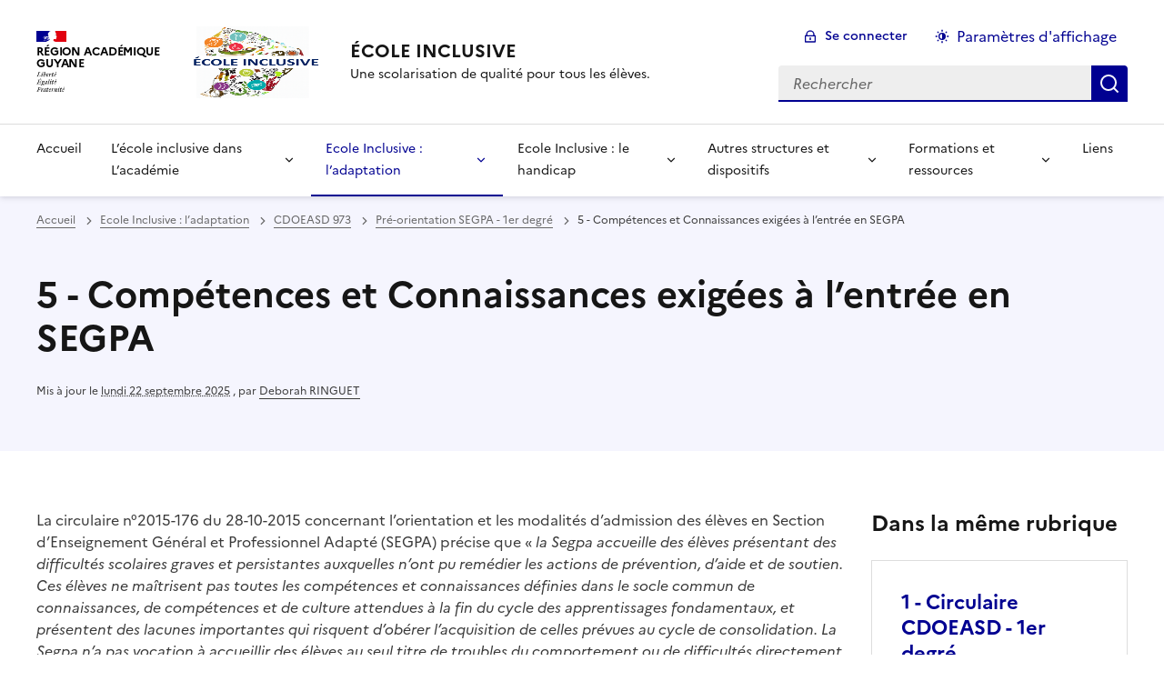

--- FILE ---
content_type: text/html; charset=utf-8
request_url: https://ash.eta.ac-guyane.fr/Competences-et-Connaissances-exigees-a-l-entree-en-SEGPA.html
body_size: 10630
content:
<!DOCTYPE html>
<html dir="ltr" lang="fr" class="ltr fr no-js" data-fr-scheme="system">
<head>
	<script type='text/javascript'>/*<![CDATA[*/(function(H){H.className=H.className.replace(/\bno-js\b/,'js')})(document.documentElement);/*]]>*/</script>
	<title>ÉCOLE INCLUSIVE  - Une scolarisation de qualité pour tous les élèves.</title>
	
	<meta http-equiv="Content-Type" content="text/html; charset=utf-8" />
<meta name="viewport" content="width=device-width, initial-scale=1" />


<link rel="alternate" type="application/rss+xml" title="Syndiquer tout le site" href="spip.php?page=backend" />


<link rel="stylesheet" href="squelettes-dist/css/spip.css?1764939192" type="text/css" />
<script>
var mediabox_settings={"auto_detect":true,"ns":"box","tt_img":true,"sel_g":"#documents_portfolio a[type='image\/jpeg'],#documents_portfolio a[type='image\/png'],#documents_portfolio a[type='image\/gif']","sel_c":".mediabox","str_ssStart":"Diaporama","str_ssStop":"Arr\u00eater","str_cur":"{current}\/{total}","str_prev":"Pr\u00e9c\u00e9dent","str_next":"Suivant","str_close":"Fermer","str_loading":"Chargement\u2026","str_petc":"Taper \u2019Echap\u2019 pour fermer","str_dialTitDef":"Boite de dialogue","str_dialTitMed":"Affichage d\u2019un media","splash_url":"","lity":{"skin":"none","maxWidth":"90%","maxHeight":"90%","minWidth":"400px","minHeight":"","slideshow_speed":"2500","opacite":"0.9","defaultCaptionState":"expanded"}};
</script>
<!-- insert_head_css --><link rel='stylesheet' type='text/css' media='all' href='plugins-dist/porte_plume/css/barre_outils.css?1764940472' />
<link rel='stylesheet' type='text/css' media='all' href='local/cache-css/cssdyn-css_barre_outils_icones_css-09add187.css?1740570564' />



<link rel="stylesheet" href="sites/ash.eta.ac-guyane.fr//plugins/squelette-spip-dsfr-main-1.11.0/v1.11.0/dsfr/dsfr.min.css?1720787982" type="text/css" />
<link rel="stylesheet" href="sites/ash.eta.ac-guyane.fr//plugins/squelette-spip-dsfr-main-1.11.0/v1.11.0/dsfr/utility/utility.main.css?1720787982" type="text/css" />
<link rel="stylesheet" href="sites/ash.eta.ac-guyane.fr//plugins/squelette-spip-dsfr-main-1.11.0/v1.11.0/dsfr/dsfr.spip.css?1764759448" type="text/css" />
<link rel="stylesheet" href="sites/ash.eta.ac-guyane.fr//plugins/squelette-spip-dsfr-main-1.11.0/v1.11.0/dsfr/perso.css?1725964108" type="text/css" />



<script src="prive/javascript/jquery.js?1764939440" type="text/javascript"></script>

<script src="prive/javascript/jquery.form.js?1764939440" type="text/javascript"></script>

<script src="prive/javascript/jquery.autosave.js?1764939440" type="text/javascript"></script>

<script src="prive/javascript/jquery.placeholder-label.js?1764939440" type="text/javascript"></script>

<script src="prive/javascript/ajaxCallback.js?1764939440" type="text/javascript"></script>

<script src="prive/javascript/js.cookie.js?1764939440" type="text/javascript"></script>
<!-- insert_head -->
<script src="plugins-dist/mediabox/lib/lity/lity.js?1764940470" type="text/javascript"></script>
<script src="plugins-dist/mediabox/lity/js/lity.mediabox.js?1764940470" type="text/javascript"></script>
<script src="plugins-dist/mediabox/javascript/spip.mediabox.js?1764940470" type="text/javascript"></script><script type='text/javascript' src='plugins-dist/porte_plume/javascript/jquery.markitup_pour_spip.js?1764940472'></script>
<script type='text/javascript' src='plugins-dist/porte_plume/javascript/jquery.previsu_spip.js?1764940472'></script>
<script type='text/javascript' src='local/cache-js/jsdyn-javascript_porte_plume_start_js-7f8f8f0c.js?1740570564'></script>
<script type='text/javascript' src='local/cache-js/jsdyn-jquery_cookiebar_js-0e79e195.js?1740570564'></script>
<script type='text/javascript' src='sites/ash.eta.ac-guyane.fr//plugins/squelette-spip-dsfr-main-1.11.0/v1.11.0/js/jquery.cookiebar.call.js'></script>






<meta name="generator" content="SPIP 4.4.7" />





<meta name="theme-color" content="#000091"><!-- Défini la couleur de thème du navigateur (Safari/Android) -->
<link rel="apple-touch-icon" href="sites/ash.eta.ac-guyane.fr//plugins/squelette-spip-dsfr-main-1.11.0/v1.11.0/favicon/apple-touch-icon.png"><!-- 180×180 -->
<link rel="icon" href="sites/ash.eta.ac-guyane.fr//plugins/squelette-spip-dsfr-main-1.11.0/v1.11.0/favicon/favicon.svg" type="image/svg+xml">
<link rel="shortcut icon" href="sites/ash.eta.ac-guyane.fr//plugins/squelette-spip-dsfr-main-1.11.0/v1.11.0/favicon/favicon.ico" type="image/x-icon"><!-- 32×32 -->
<link rel="manifest" href="sites/ash.eta.ac-guyane.fr//plugins/squelette-spip-dsfr-main-1.11.0/v1.11.0/favicon/manifest.webmanifest" crossorigin="use-credentials"></head>

<body id="top"  class="pas_surlignable page_article ">
<header role="banner" class="fr-header">
    <div class="fr-header__body">
        <div class="fr-container">
            <div class="fr-header__body-row">
                <div class="fr-header__brand fr-enlarge-link">
                    <div class="fr-header__brand-top">
                        <div class="fr-header__logo">
                            <p class="fr-logo">
                                Région Académique<br>Guyane
								
                            </p>
                        </div>
                         
                            <div class="fr-header__operator">
                                <img
	src="IMG/logo/logo_saei_ok.png?1760101314" class='fr-responsive-img'
	width="1076"
	height="1125" alt='Logo du site &#201;COLE INCLUSIVE '/>
                                <!-- L’alternative de l’image (attribut alt) doit impérativement être renseignée et reprendre le texte visible dans l’image -->
                            </div>
                        
                        <div class="fr-header__navbar">
                            <button class="fr-btn--search fr-btn" data-fr-opened="false" aria-controls="modal-recherche" title="Rechercher">
                                Rechercher
                            </button>
                            <button class="fr-btn--menu fr-btn" data-fr-opened="false" aria-controls="modal-menu" aria-haspopup="menu" title="Menu" id="fr-btn-menu-mobile-3">
                                Menu
                            </button>
                        </div>
                    </div>
                    <div class="fr-header__service">
                        <a href="https://ash.eta.ac-guyane.fr" title="Accueil - ÉCOLE INCLUSIVE "   aria-label="revenir à l'accueil du site">
                            <p class="fr-header__service-title">ÉCOLE INCLUSIVE </p>
                        </a>
                        <p class="fr-header__service-tagline">Une scolarisation de qualité pour tous les élèves.</p>
                    </div>
                </div>
                <div class="fr-header__tools">
                    <div class="fr-header__tools-links">
                        <ul class="fr-btns-group">
                             
                             <li>
                            <a class="fr-btn fr-fi-lock-line" href="spip.php?page=connexion&amp;url=Competences-et-Connaissances-exigees-a-l-entree-en-SEGPA.html" aria-label="ouvrir le formulaire de connexion" title="connexion" rel="nofollow">Se connecter</a>
                            </li>
                            
                            
                            
							<li>
								<button class="fr-link fr-fi-theme-fill fr-link--icon-left fr-pt-0" aria-controls="fr-theme-modal" data-fr-opened="false" aria-label="Changer les paramêtres d'affichage" title="Paramètres d'affichage">Paramètres d'affichage</button>
							</li>
                        </ul>
                    </div>
					<!-- PERSONNALISATION GUYANE - Affichage du nom de l'utilisateur connecté -->
                    
                    <div class="fr-header__search fr-modal" id="modal-recherche">
                        <div class="fr-container fr-container-lg--fluid">
                            <button class="fr-btn--close fr-btn" aria-controls="modal-recherche">Fermer</button>
                                <form action="spip.php?page=recherche" method="get">
	<div class="fr-search-bar" id="formulaire_recherche" role="search">
		<input name="page" value="recherche" type="hidden"
>

		
		<label for="recherche" class="fr-label">Rechercher :</label>
		<input type="search" class="fr-input" size="10" placeholder="Rechercher" name="recherche" id="recherche" accesskey="4" autocapitalize="off" autocorrect="off"
		/><button type="submit" class="fr-btn" value="Rechercher" title="Rechercher" />


</div>
</form>

                        </div>
                    </div>
                </div>
            </div>
        </div>
    </div>
    <div class="fr-header__menu fr-modal" id="modal-menu" aria-labelledby="fr-btn-menu-mobile-1">
        <div class="fr-container">
            <button class="fr-btn--close fr-btn" aria-controls="modal-menu">Fermer</button>
            <div class="fr-header__menu-links"></div>
			   <nav class="fr-nav" id="header-navigation" role="navigation" aria-label="Menu principal">
    <ul class="fr-nav__list">
		<li class="fr-nav__item active">
			<a class="fr-nav__link active" href="https://ash.eta.ac-guyane.fr" target="_self"   aria-label="revenir à l'accueil du site" title="Accueil">Accueil</a>
		</li>
        
        <li class="fr-nav__item">
            
                <button class="fr-nav__btn" aria-expanded="false" aria-controls="mega-menu-8"  aria-label="Déplier la rubrique L&#8217;école inclusive dans L&#8217;académie">L&#8217;école inclusive dans L&#8217;académie</button>
                <div class="fr-collapse fr-mega-menu" id="mega-menu-8" tabindex="-1">
                    <div class="fr-container fr-container--fluid fr-container-lg">
                        <button class="fr-btn--close fr-btn" aria-controls="mega-menu-8">Fermer</button>
                        <div class="fr-grid-row fr-grid-row-lg--gutters">
                            <div class="fr-col-12 fr-col-lg-8 fr-col-offset-lg-4--right fr-mb-4v">
                                <div class="fr-mega-menu__leader">
                                    <h4 class="fr-h4 fr-mb-2v">L&#8217;école inclusive dans L&#8217;académie</h4>
                                    <p class="fr-hidden fr-unhidden-lg"></p>
                                    <a class="fr-link fr-fi-arrow-right-line fr-link--icon-right fr-link--align-on-content" href="-Ecole-inclusive-Pole-Adaptation-Scolaire-.html" aria-label="Ouvrir la rubrique L&#8217;école inclusive dans L&#8217;académie" title="Voir tout">Voir toute la rubrique</a>
                                </div>
                            </div>
                        
                        <div class="fr-col-12 fr-col-lg-3">
                            <h5 class="fr-mega-menu__category">
                                <a class="fr-nav__link" href="-L-equipe-de-circonscription-.html" target="_self"  aria-label="Ouvrir la rubrique L&#8217;équipe de circonscription " title="L&#8217;équipe de circonscription ">L&#8217;équipe de circonscription </a>
                            </h5>
                            
                        </div>
                        
                        <div class="fr-col-12 fr-col-lg-3">
                            <h5 class="fr-mega-menu__category">
                                <a class="fr-nav__link" href="-2-Les-mots-de-Madame-l-IEN-.html" target="_self"  aria-label="Ouvrir la rubrique Les mots de l&#8217;Inspectrice de l&#8217;Éducation Nationale" title="Les mots de l&#8217;Inspectrice de l&#8217;Éducation Nationale">Les mots de l&#8217;Inspectrice de l&#8217;Éducation Nationale</a>
                            </h5>
                            
                        </div>
                        
                        <div class="fr-col-12 fr-col-lg-3">
                            <h5 class="fr-mega-menu__category">
                                <a class="fr-nav__link" href="-Notes-de-l-IEN-.html" target="_self"  aria-label="Ouvrir la rubrique Les notes de service" title="Les notes de service">Les notes de service</a>
                            </h5>
                            
                        </div>
                        
                        </div>
                    </div>
                </div>
            
        </li>
        
        <li class="fr-nav__item">
            
                <button class="fr-nav__btn" aria-expanded="false" aria-controls="mega-menu-351" on aria-current="true" aria-label="Déplier la rubrique Ecole Inclusive&nbsp;: l&#8217;adaptation">Ecole Inclusive&nbsp;: l&#8217;adaptation</button>
                <div class="fr-collapse fr-mega-menu" id="mega-menu-351" tabindex="-1">
                    <div class="fr-container fr-container--fluid fr-container-lg">
                        <button class="fr-btn--close fr-btn" aria-controls="mega-menu-351">Fermer</button>
                        <div class="fr-grid-row fr-grid-row-lg--gutters">
                            <div class="fr-col-12 fr-col-lg-8 fr-col-offset-lg-4--right fr-mb-4v">
                                <div class="fr-mega-menu__leader">
                                    <h4 class="fr-h4 fr-mb-2v">Ecole Inclusive&nbsp;: l&#8217;adaptation</h4>
                                    <p class="fr-hidden fr-unhidden-lg"></p>
                                    <a class="fr-link fr-fi-arrow-right-line fr-link--icon-right fr-link--align-on-content" href="-Ecole-Inclusive-l-adaptation-.html" aria-label="Ouvrir la rubrique Ecole Inclusive&nbsp;: l&#8217;adaptation" title="Voir tout">Voir toute la rubrique</a>
                                </div>
                            </div>
                        
                        <div class="fr-col-12 fr-col-lg-3">
                            <h5 class="fr-mega-menu__category">
                                <a class="fr-nav__link" href="-C-D-O-E-A-S-D-.html" target="_self" on aria-current="page" aria-label="Ouvrir la rubrique CDOEASD 973" title="CDOEASD 973">CDOEASD 973</a>
                            </h5>
                            
                            <ul class="fr-mega-menu__list">
                                
                                <li>
                                    <a class="fr-nav__link" href="-1-Pre-orientation-SEGPA-1er-degre-.html" target="_self" on aria-current="page" aria-label="Ouvrir la rubrique Pré-orientation SEGPA - 1er degré " title="Pré-orientation SEGPA - 1er degré ">Pré-orientation SEGPA - 1er degré </a>
                                </li>
                                
                                <li>
                                    <a class="fr-nav__link" href="-orientation-2nd-degre-.html" target="_self"  aria-label="Ouvrir la rubrique Orientation 2nd degré " title="Orientation 2nd degré ">Orientation 2nd degré </a>
                                </li>
                                
                                <li>
                                    <a class="fr-nav__link" href="-textes-officiels-.html" target="_self"  aria-label="Ouvrir la rubrique Textes officiels" title="Textes officiels">Textes officiels</a>
                                </li>
                                
                                <li>
                                    <a class="fr-nav__link" href="-S-informer-.html" target="_self"  aria-label="Ouvrir la rubrique S&#8217;informer" title="S&#8217;informer">S&#8217;informer</a>
                                </li>
                                

                            </ul>
                            
                        </div>
                        
                        <div class="fr-col-12 fr-col-lg-3">
                            <h5 class="fr-mega-menu__category">
                                <a class="fr-nav__link" href="-S-E-G-P-A-.html" target="_self"  aria-label="Ouvrir la rubrique S.E.G.P.A." title="S.E.G.P.A.">S.E.G.P.A.</a>
                            </h5>
                            
                            <ul class="fr-mega-menu__list">
                                
                                <li>
                                    <a class="fr-nav__link" href="-Circulaires-SEGPA-.html" target="_self"  aria-label="Ouvrir la rubrique Circulaire SEGPA" title="Circulaire SEGPA">Circulaire SEGPA</a>
                                </li>
                                
                                <li>
                                    <a class="fr-nav__link" href="-2-Programmes-et-horaires-.html" target="_self"  aria-label="Ouvrir la rubrique Programmes et horaires" title="Programmes et horaires">Programmes et horaires</a>
                                </li>
                                
                                <li>
                                    <a class="fr-nav__link" href="-Le-socle-commun-de-connaissances-de-competences-et-de-culture-324-.html" target="_self"  aria-label="Ouvrir la rubrique Le socle commun de connaissances, de compétences et de culture" title="Le socle commun de connaissances, de compétences et de culture">Le socle commun de connaissances, de compétences et de culture</a>
                                </li>
                                
                                <li>
                                    <a class="fr-nav__link" href="-Le-Livret-Scolaire-Unique-numerique-LSUn-.html" target="_self"  aria-label="Ouvrir la rubrique Le Livret Scolaire Unique numérique (LSUn)" title="Le Livret Scolaire Unique numérique (LSUn)">Le Livret Scolaire Unique numérique (LSUn)</a>
                                </li>
                                
                                <li>
                                    <a class="fr-nav__link" href="-Formations-et-diplomes-.html" target="_self"  aria-label="Ouvrir la rubrique Formations et diplômes" title="Formations et diplômes">Formations et diplômes</a>
                                </li>
                                
                                <li>
                                    <a class="fr-nav__link" href="-6-Pedagogie-.html" target="_self"  aria-label="Ouvrir la rubrique Pédagogie" title="Pédagogie">Pédagogie</a>
                                </li>
                                
                                <li>
                                    <a class="fr-nav__link" href="-Autres-ressources-.html" target="_self"  aria-label="Ouvrir la rubrique Ressources" title="Ressources">Ressources</a>
                                </li>
                                
                                <li>
                                    <a class="fr-nav__link" href="-8-SEGPA-de-Guyane-.html" target="_self"  aria-label="Ouvrir la rubrique Les SEGPA de Guyane" title="Les SEGPA de Guyane">Les SEGPA de Guyane</a>
                                </li>
                                
                                <li>
                                    <a class="fr-nav__link" href="-13eme-semaine-des-mathematiques-du-13-au-20-mars-.html" target="_self"  aria-label="Ouvrir la rubrique 13ème semaine  des mathématiques du 13 au 20 mars" title="13ème semaine  des mathématiques du 13 au 20 mars">13ème semaine  des mathématiques du 13 au 20 mars</a>
                                </li>
                                

                            </ul>
                            
                        </div>
                        
                        <div class="fr-col-12 fr-col-lg-3">
                            <h5 class="fr-mega-menu__category">
                                <a class="fr-nav__link" href="-Administration-.html" target="_self"  aria-label="Ouvrir la rubrique R.A.S.E.D." title="R.A.S.E.D.">R.A.S.E.D.</a>
                            </h5>
                            
                            <ul class="fr-mega-menu__list">
                                
                                <li>
                                    <a class="fr-nav__link" href="-Fonctionnement-des-RASED-.html" target="_self"  aria-label="Ouvrir la rubrique Fonctionnement des RASED" title="Fonctionnement des RASED">Fonctionnement des RASED</a>
                                </li>
                                

                            </ul>
                            
                        </div>
                        
                        </div>
                    </div>
                </div>
            
        </li>
        
        <li class="fr-nav__item">
            
                <button class="fr-nav__btn" aria-expanded="false" aria-controls="mega-menu-362"  aria-label="Déplier la rubrique Ecole Inclusive&nbsp;: le handicap">Ecole Inclusive&nbsp;: le handicap</button>
                <div class="fr-collapse fr-mega-menu" id="mega-menu-362" tabindex="-1">
                    <div class="fr-container fr-container--fluid fr-container-lg">
                        <button class="fr-btn--close fr-btn" aria-controls="mega-menu-362">Fermer</button>
                        <div class="fr-grid-row fr-grid-row-lg--gutters">
                            <div class="fr-col-12 fr-col-lg-8 fr-col-offset-lg-4--right fr-mb-4v">
                                <div class="fr-mega-menu__leader">
                                    <h4 class="fr-h4 fr-mb-2v">Ecole Inclusive&nbsp;: le handicap</h4>
                                    <p class="fr-hidden fr-unhidden-lg"></p>
                                    <a class="fr-link fr-fi-arrow-right-line fr-link--icon-right fr-link--align-on-content" href="-Ecole-Inclusive-le-handicap-.html" aria-label="Ouvrir la rubrique Ecole Inclusive&nbsp;: le handicap" title="Voir tout">Voir toute la rubrique</a>
                                </div>
                            </div>
                        
                        <div class="fr-col-12 fr-col-lg-3">
                            <h5 class="fr-mega-menu__category">
                                <a class="fr-nav__link" href="-La-MDPH-.html" target="_self"  aria-label="Ouvrir la rubrique La MDPH" title="La MDPH">La MDPH</a>
                            </h5>
                            
                        </div>
                        
                        <div class="fr-col-12 fr-col-lg-3">
                            <h5 class="fr-mega-menu__category">
                                <a class="fr-nav__link" href="-Les-etablissements-medico-sociaux-.html" target="_self"  aria-label="Ouvrir la rubrique Les établissements médico-sociaux" title="Les établissements médico-sociaux">Les établissements médico-sociaux</a>
                            </h5>
                            
                            <ul class="fr-mega-menu__list">
                                
                                <li>
                                    <a class="fr-nav__link" href="-PCPE-Pole-de-Competences-et-de-Prestations-Externalisees-.html" target="_self"  aria-label="Ouvrir la rubrique  PCPE (Pôle de Compétences et de Prestations Externalisées)" title=" PCPE (Pôle de Compétences et de Prestations Externalisées)"> PCPE (Pôle de Compétences et de Prestations Externalisées)</a>
                                </li>
                                
                                <li>
                                    <a class="fr-nav__link" href="-APADAG-Association-des-Parents-et-Amis-des-Deficients-Auditifs-de-Guyane-.html" target="_self"  aria-label="Ouvrir la rubrique APADAG (Association des Parents et Amis des Déficients Auditifs de Guyane)" title="APADAG (Association des Parents et Amis des Déficients Auditifs de Guyane)">APADAG (Association des Parents et Amis des Déficients Auditifs de Guyane)</a>
                                </li>
                                
                                <li>
                                    <a class="fr-nav__link" href="-APAJH-Association-Pour-Adultes-et-Jeunes-Handicapes-.html" target="_self"  aria-label="Ouvrir la rubrique APAJH - Association Pour Adultes et Jeunes Handicapés " title="APAJH - Association Pour Adultes et Jeunes Handicapés ">APAJH - Association Pour Adultes et Jeunes Handicapés </a>
                                </li>
                                
                                <li>
                                    <a class="fr-nav__link" href="-Association-l-Ebene-370-.html" target="_self"  aria-label="Ouvrir la rubrique Association l’Ebène" title="Association l’Ebène">Association l’Ebène</a>
                                </li>
                                
                                <li>
                                    <a class="fr-nav__link" href="-ITEP-Felix-EBOUE-Groupe-S-O-S-.html" target="_self"  aria-label="Ouvrir la rubrique ITEP Félix EBOUE- Groupe S O S" title="ITEP Félix EBOUE- Groupe S O S">ITEP Félix EBOUE- Groupe S O S</a>
                                </li>
                                
                                <li>
                                    <a class="fr-nav__link" href="-L-EMAS-.html" target="_self"  aria-label="Ouvrir la rubrique L&#8217;EMAS " title="L&#8217;EMAS ">L&#8217;EMAS </a>
                                </li>
                                

                            </ul>
                            
                        </div>
                        
                        </div>
                    </div>
                </div>
            
        </li>
        
        <li class="fr-nav__item">
            
                <button class="fr-nav__btn" aria-expanded="false" aria-controls="mega-menu-79"  aria-label="Déplier la rubrique Autres structures et dispositifs">Autres structures et dispositifs</button>
                <div class="fr-collapse fr-mega-menu" id="mega-menu-79" tabindex="-1">
                    <div class="fr-container fr-container--fluid fr-container-lg">
                        <button class="fr-btn--close fr-btn" aria-controls="mega-menu-79">Fermer</button>
                        <div class="fr-grid-row fr-grid-row-lg--gutters">
                            <div class="fr-col-12 fr-col-lg-8 fr-col-offset-lg-4--right fr-mb-4v">
                                <div class="fr-mega-menu__leader">
                                    <h4 class="fr-h4 fr-mb-2v">Autres structures et dispositifs</h4>
                                    <p class="fr-hidden fr-unhidden-lg"></p>
                                    <a class="fr-link fr-fi-arrow-right-line fr-link--icon-right fr-link--align-on-content" href="-Autres-structures-.html" aria-label="Ouvrir la rubrique Autres structures et dispositifs" title="Voir tout">Voir toute la rubrique</a>
                                </div>
                            </div>
                        
                        <div class="fr-col-12 fr-col-lg-3">
                            <h5 class="fr-mega-menu__category">
                                <a class="fr-nav__link" href="-SAMES-Service-d-Accompagnement-des-Mineures-Enceintes-Scolarisees-.html" target="_self"  aria-label="Ouvrir la rubrique  Service d&#8217;Accompagnement des Mineures Enceintes Scolarisées (SAMES) " title=" Service d&#8217;Accompagnement des Mineures Enceintes Scolarisées (SAMES) "> Service d&#8217;Accompagnement des Mineures Enceintes Scolarisées (SAMES) </a>
                            </h5>
                            
                        </div>
                        
                        <div class="fr-col-12 fr-col-lg-3">
                            <h5 class="fr-mega-menu__category">
                                <a class="fr-nav__link" href="-CER-Centre-Educatif-Renforce-.html" target="_self"  aria-label="Ouvrir la rubrique Centre Educatif Renforcé (CER) " title="Centre Educatif Renforcé (CER) ">Centre Educatif Renforcé (CER) </a>
                            </h5>
                            
                        </div>
                        
                        <div class="fr-col-12 fr-col-lg-3">
                            <h5 class="fr-mega-menu__category">
                                <a class="fr-nav__link" href="-Centre-Penitenciaire-.html" target="_self"  aria-label="Ouvrir la rubrique Centre Pénitentiaire" title="Centre Pénitentiaire">Centre Pénitentiaire</a>
                            </h5>
                            
                        </div>
                        
                        <div class="fr-col-12 fr-col-lg-3">
                            <h5 class="fr-mega-menu__category">
                                <a class="fr-nav__link" href="-Dispositifs-Relais-.html" target="_self"  aria-label="Ouvrir la rubrique Dispositifs Relais" title="Dispositifs Relais">Dispositifs Relais</a>
                            </h5>
                            
                            <ul class="fr-mega-menu__list">
                                
                                <li>
                                    <a class="fr-nav__link" href="-Les-dispositifs-relais-en-Guyane-342-.html" target="_self"  aria-label="Ouvrir la rubrique Les dispositifs relais en Guyane" title="Les dispositifs relais en Guyane">Les dispositifs relais en Guyane</a>
                                </li>
                                
                                <li>
                                    <a class="fr-nav__link" href="-Textes-officiels-341-.html" target="_self"  aria-label="Ouvrir la rubrique Textes officiels" title="Textes officiels">Textes officiels</a>
                                </li>
                                

                            </ul>
                            
                        </div>
                        
                        <div class="fr-col-12 fr-col-lg-3">
                            <h5 class="fr-mega-menu__category">
                                <a class="fr-nav__link" href="-Ecole-du-Centre-Hospitalier-.html" target="_self"  aria-label="Ouvrir la rubrique L&#8217;École du Centre Hospitalier Andrée-Rosemon de Cayenne (CHAR)" title="L&#8217;École du Centre Hospitalier Andrée-Rosemon de Cayenne (CHAR)">L&#8217;École du Centre Hospitalier Andrée-Rosemon de Cayenne (CHAR)</a>
                            </h5>
                            
                            <ul class="fr-mega-menu__list">
                                
                                <li>
                                    <a class="fr-nav__link" href="-Tcho-louvri-le-journal-de-l-ecole-de-pediatrie-.html" target="_self"  aria-label="Ouvrir la rubrique "Tchò louvri"&nbsp;:  le journal de l&#8217;école de pédiatrie " title=""Tchò louvri"&nbsp;:  le journal de l&#8217;école de pédiatrie ">"Tchò louvri"&nbsp;:  le journal de l&#8217;école de pédiatrie </a>
                                </li>
                                

                            </ul>
                            
                        </div>
                        
                        <div class="fr-col-12 fr-col-lg-3">
                            <h5 class="fr-mega-menu__category">
                                <a class="fr-nav__link" href="-RSMA-Regiment-Service-Militaire-Adapte-.html" target="_self"  aria-label="Ouvrir la rubrique Régiment Service Militaire Adapté (RSMA) " title="Régiment Service Militaire Adapté (RSMA) ">Régiment Service Militaire Adapté (RSMA) </a>
                            </h5>
                            
                        </div>
                        
                        <div class="fr-col-12 fr-col-lg-3">
                            <h5 class="fr-mega-menu__category">
                                <a class="fr-nav__link" href="-SAPAD-Service-d-Assistance-Pedagogique-A-Domicile-.html" target="_self"  aria-label="Ouvrir la rubrique Service d&#8217;Assistance Pédagogique À Domicile (SAPAD)" title="Service d&#8217;Assistance Pédagogique À Domicile (SAPAD)">Service d&#8217;Assistance Pédagogique À Domicile (SAPAD)</a>
                            </h5>
                            
                        </div>
                        
                        </div>
                    </div>
                </div>
            
        </li>
        
        <li class="fr-nav__item">
            
                <button class="fr-nav__btn" aria-expanded="false" aria-controls="mega-menu-80"  aria-label="Déplier la rubrique Formations et ressources">Formations et ressources</button>
                <div class="fr-collapse fr-mega-menu" id="mega-menu-80" tabindex="-1">
                    <div class="fr-container fr-container--fluid fr-container-lg">
                        <button class="fr-btn--close fr-btn" aria-controls="mega-menu-80">Fermer</button>
                        <div class="fr-grid-row fr-grid-row-lg--gutters">
                            <div class="fr-col-12 fr-col-lg-8 fr-col-offset-lg-4--right fr-mb-4v">
                                <div class="fr-mega-menu__leader">
                                    <h4 class="fr-h4 fr-mb-2v">Formations et ressources</h4>
                                    <p class="fr-hidden fr-unhidden-lg"></p>
                                    <a class="fr-link fr-fi-arrow-right-line fr-link--icon-right fr-link--align-on-content" href="-Formations-.html" aria-label="Ouvrir la rubrique Formations et ressources" title="Voir tout">Voir toute la rubrique</a>
                                </div>
                            </div>
                        
                        <div class="fr-col-12 fr-col-lg-3">
                            <h5 class="fr-mega-menu__category">
                                <a class="fr-nav__link" href="-CAPPEI-.html" target="_self"  aria-label="Ouvrir la rubrique CAPPEI" title="CAPPEI">CAPPEI</a>
                            </h5>
                            
                            <ul class="fr-mega-menu__list">
                                
                                <li>
                                    <a class="fr-nav__link" href="-1-Session-2023-.html" target="_self"  aria-label="Ouvrir la rubrique 1 - Session 2023" title="1 - Session 2023">1 - Session 2023</a>
                                </li>
                                
                                <li>
                                    <a class="fr-nav__link" href="-2-Session-2024-.html" target="_self"  aria-label="Ouvrir la rubrique 2 - Session 2024" title="2 - Session 2024">2 - Session 2024</a>
                                </li>
                                
                                <li>
                                    <a class="fr-nav__link" href="-3-Session-2025-.html" target="_self"  aria-label="Ouvrir la rubrique 3 - Session 2025" title="3 - Session 2025">3 - Session 2025</a>
                                </li>
                                
                                <li>
                                    <a class="fr-nav__link" href="-4-Autres-ressources-.html" target="_self"  aria-label="Ouvrir la rubrique 4 - Ressources" title="4 - Ressources">4 - Ressources</a>
                                </li>
                                
                                <li>
                                    <a class="fr-nav__link" href="-3-Textes-relatif-au-CAPPEI-.html" target="_self"  aria-label="Ouvrir la rubrique  5 - Textes officiels" title=" 5 - Textes officiels"> 5 - Textes officiels</a>
                                </li>
                                

                            </ul>
                            
                        </div>
                        
                        <div class="fr-col-12 fr-col-lg-3">
                            <h5 class="fr-mega-menu__category">
                                <a class="fr-nav__link" href="-Ressources-348-.html" target="_self"  aria-label="Ouvrir la rubrique Ressources" title="Ressources">Ressources</a>
                            </h5>
                            
                        </div>
                        
                        </div>
                    </div>
                </div>
            
        </li>
        
        <li class="fr-nav__item">
            
            <a class="fr-nav__link " href="-Design-DSFR-.html" target="_self"   aria-label="Ouvrir la rubrique Liens" title="Liens">Liens</a>
        
        </li>
        
    </ul>
</nav> 
			
        </div>
    </div>
</header>
<main id="main" role="main" class="fr-pb-6w">

	<section class="fr-acticle-header fr-background-alt--blue-france">
		<div class="fr-container ">

			<nav role="navigation" class="fr-breadcrumb" aria-label="vous êtes ici :">
				<button class="fr-breadcrumb__button" aria-expanded="false" aria-controls="breadcrumb-1">Voir le fil d’Ariane</button>
				<div class="fr-collapse" id="breadcrumb-1">
					<ol class="fr-breadcrumb__list">
						<li><a class="fr-breadcrumb__link" title="Accueil du site" aria-label="revenir à l'accueil du site"  href="https://ash.eta.ac-guyane.fr/">Accueil</a></li>
						
						<li><a class="fr-breadcrumb__link" title="Ecole Inclusive&nbsp;: l&#8217;adaptation" href="-Ecole-Inclusive-l-adaptation-.html" aria-label="ouvrir la rubrique Ecole Inclusive&nbsp;: l&#8217;adaptation" >Ecole Inclusive : l’adaptation</a>
						</li>
						
						<li><a class="fr-breadcrumb__link" title="CDOEASD 973" href="-C-D-O-E-A-S-D-.html" aria-label="ouvrir la rubrique CDOEASD 973" >CDOEASD 973</a>
						</li>
						
						<li><a class="fr-breadcrumb__link" title="Pré-orientation SEGPA - 1er degré " href="-1-Pre-orientation-SEGPA-1er-degre-.html" aria-label="ouvrir la rubrique Pré-orientation SEGPA - 1er degré " >Pré-orientation SEGPA - 1er degré</a>
						</li>
						
						<li><a class="fr-breadcrumb__link" aria-current="page">5 - Compétences et Connaissances exigées à l’entrée en SEGPA</a></li>
					</ol>
				</div>
			</nav>
			
			<h1 class="fr-h1 ">5 - Compétences et Connaissances exigées à l&#8217;entrée en SEGPA</h1>
			

			
			
			<p class="fr-text--xs">Mis à jour le <abbr class="published" title="2024-09-08T11:00:00Z">lundi 22 septembre 2025</abbr>  <span class="sep">, </span><span class="auteurs">par  <span class="vcard author"><a class="url fn spip_in" href="_Deborah-RINGUET_.html">Deborah RINGUET</a></span></span></p>
			
			</div>

	</section>
	<div class="fr-container fr-mt-8w">
		<div class="fr-grid-row fr-grid-row--gutters">


			<!-- Colonne affichage principal -->
			<div class="fr-col-12 fr-col-md-8 fr-col-lg-9">
				<div class=""><p>La circulaire n&#176;2015-176 du 28-10-2015 concernant l’orientation et les modalités d’admission des élèves en Section d’Enseignement Général et Professionnel Adapté (SEGPA) précise que &#171;&nbsp;<i>la Segpa accueille des élèves présentant des difficultés scolaires graves et persistantes auxquelles n&#8217;ont pu remédier les actions de prévention, d&#8217;aide et de soutien. Ces élèves ne maîtrisent pas toutes les compétences et connaissances définies dans le socle commun de connaissances, de compétences et de culture attendues à la fin du cycle des apprentissages fondamentaux, et présentent des lacunes importantes qui risquent d&#8217;obérer l&#8217;acquisition de celles prévues au cycle de consolidation. La Segpa n&#8217;a pas vocation à accueillir des élèves au seul titre de troubles du comportement ou de difficultés directement liées à la compréhension de la langue française.</i>&nbsp;&#187;</p>
<p>Les attentes d’un enseignement adapté correspondent aux champs de compétences et connaissances  acquises à la fin du cycle des apprentissages fondamentaux (fin CE2).<br class='autobr' />
Les programmes de français, de mathématiques et d’enseignement moral et civique (en vigueur à compter de la rentrée scolaire 2018-2019) ont été clarifiés au regard de l’objectif de maîtrise des savoirs fondamentaux (lire, écrire, compter, respecter autrui) par tous les élèves. Ils fixent les attendus de fin de cycle et précisent les connaissances et les compétences travaillées.</p>
<p>Sur éduscol, des attendus de fin d’année fixent un horizon en termes de connaissances et de compétences. <br class='autobr' />
Les attendus de fin d’année, CE2 proposent  des exemples de réussite afin d’illustrer ce que doit savoir faire l’élève et peut constituer une aide à l’évaluation des élèves pour une pré-orientation SEGPA. <br class='autobr' />
* Attendus en <a href="https://cache.media.eduscol.education.fr/file/Attendus_et_reperes_C2-3-4/60/3/05-Francais-CE2-attendus-eduscol_1115603.pdf"target="_blank" rel="external">Francais</a><br class='autobr' />
* Attendus en <a href="https://cache.media.eduscol.education.fr/file/Attendus_et_reperes_C2-3-4/73/6/06-Maths-CE2-attendus-eduscol_1114736.pdf"target="_blank" rel="external">Mathématiques</a></p></div>

				
				

				
				

				

				
				<a href="#forum" name="forum" id="forum"></a>				


			</div><!-- Fin Colonne affichage principal -->




			<!-- Colonne affichage autres articles -->
			<div class="fr-col-12 fr-col-md-4 fr-col-lg-3">
				



				
				
					<h4>Dans la même rubrique</h4>
						<div class="fr-grid-row fr-grid-row--gutters">
							
								<div class="fr-col-12 fr-col-sm-6 fr-col-md-12">
									<div class="fr-card fr-enlarge-link transparent">
		<div class="fr-card__body">
			<div class="fr-card__content">
				<h3 class="fr-card__title">
					<a aria-describedby=" 

Les Sections d’Enseignement Général et Professionnel Adapté (SEGPA) accueillent les élèves (…) " aria-label="Ouvrir l'article 1 - Circulaire  CDOEASD - 1er degré" title="1 - Circulaire  CDOEASD - 1er degré" href="1-Circulaire-CDOEASD-1er-degre.html">1 - Circulaire  CDOEASD - 1er degré</a>
				</h3>
				<p class="fr-card__desc"> 

Les Sections d’Enseignement Général et Professionnel Adapté (SEGPA) accueillent les élèves (…) </p>
				
				<div class="fr-card__end">
					<p class="fr-card__detail">22 septembre 2025</p>
				</div>
			</div>
		</div>
		
	</div>								</div>
							
								<div class="fr-col-12 fr-col-sm-6 fr-col-md-12">
									<div class="fr-card fr-enlarge-link transparent">
		<div class="fr-card__body">
			<div class="fr-card__content">
				<h3 class="fr-card__title">
					<a aria-describedby=" 

Le 8 novembre 2024, retour du document &#171; Récapitulatif des dossiers de saisine CDOEASD en cours (…) " aria-label="Ouvrir l'article 2 - Récapitulatif des dossiers de saisine CDOEASD en cours de constitution - 1er degré" title="2 - Récapitulatif des dossiers de saisine CDOEASD en cours de constitution - 1er degré" href="2-Recapitulatif-des-dossiers-de-saisine-CDOEASD-en-cours-de-constitution-1er.html">2 - Récapitulatif des dossiers de saisine CDOEASD en cours de constitution - 1er degré</a>
				</h3>
				<p class="fr-card__desc"> 

Le 8 novembre 2024, retour du document &#171; Récapitulatif des dossiers de saisine CDOEASD en cours (…) </p>
				
				<div class="fr-card__end">
					<p class="fr-card__detail">22 septembre 2025</p>
				</div>
			</div>
		</div>
		
	</div>								</div>
							
								<div class="fr-col-12 fr-col-sm-6 fr-col-md-12">
									<div class="fr-card fr-enlarge-link transparent">
		<div class="fr-card__body">
			<div class="fr-card__content">
				<h3 class="fr-card__title">
					<a aria-describedby=" 

Les Sections d’Enseignement Général et Professionnel Adapté (SEGPA) accueillent les élèves (…) " aria-label="Ouvrir l'article 3 - Procédure de pré-orientation SEGPA" title="3 - Procédure de pré-orientation SEGPA" href="Documents-necessaires-a-la-pre-orientation-d-un-eleve.html">3 - Procédure de pré-orientation SEGPA</a>
				</h3>
				<p class="fr-card__desc"> 

Les Sections d’Enseignement Général et Professionnel Adapté (SEGPA) accueillent les élèves (…) </p>
				
				<div class="fr-card__end">
					<p class="fr-card__detail">22 septembre 2025</p>
				</div>
			</div>
		</div>
		
	</div>								</div>
							
						</div>
				

			</div>

			
		</div>
	</div>


</main>

<!-- footer avec partenaires -->
  <div class="fr-share fr-mt-5w">
	<div class="fr-container">
	<p class="fr-share__title">Partager la page</p>
	<ul class="fr-share__group">
		<li>
			<a class="fr-share__link fr-share__link--facebook" title="Partager sur Facebook - nouvelle fenêtre" href="https://www.facebook.com/sharer.php?u=https://ash.eta.ac-guyane.fr/Competences-et-Connaissances-exigees-a-l-entree-en-SEGPA.html" target="_blank" rel="noopener" onclick="window.open(this.href,'Partager sur Facebook','toolbar=no,location=yes,status=no,menubar=no,scrollbars=yes,resizable=yes,width=600,height=450'); event.preventDefault();">Partager sur Facebook</a>
		</li>
		<li>
			<!-- Les paramètres de la reqûete doivent être URI-encodés (ex: encodeURIComponent() en js) -->
			<a class="fr-share__link fr-share__link--twitter" title="Partager sur Twitter - nouvelle fenêtre" href="https://twitter.com/intent/tweet?url=https://ash.eta.ac-guyane.fr/Competences-et-Connaissances-exigees-a-l-entree-en-SEGPA.html&text=5 - Compétences et Connaissances exigées à l&#8217;entrée en SEGPA&via=[À MODIFIER - via]&hashtags=[À MODIFIER - hashtags]" target="_blank" rel="noopener" onclick="window.open(this.href,'Partager sur Twitter','toolbar=no,location=yes,status=no,menubar=no,scrollbars=yes,resizable=yes,width=600,height=420'); event.preventDefault();">Partager sur Twitter</a>
		</li>
		<li>
			<a class="fr-share__link fr-share__link--linkedin" title="Partager sur LinkedIn - nouvelle fenêtre" href="https://www.linkedin.com/shareArticle?url=https://ash.eta.ac-guyane.fr/Competences-et-Connaissances-exigees-a-l-entree-en-SEGPA.html&title=5 - Compétences et Connaissances exigées à l&#8217;entrée en SEGPA" target="_blank" rel="noopener" onclick="window.open(this.href,'Partager sur LinkedIn','toolbar=no,location=yes,status=no,menubar=no,scrollbars=yes,resizable=yes,width=550,height=550'); event.preventDefault();">Partager sur LinkedIn</a>
		</li>
		<li>
			<a class="fr-share__link fr-share__link--mail" href="mailto:?subject=5 - Compétences et Connaissances exigées à l&#8217;entrée en SEGPA&body=Voir cette page du site ÉCOLE INCLUSIVE  : https://ash.eta.ac-guyane.fr/Competences-et-Connaissances-exigees-a-l-entree-en-SEGPA.html" title="Partager par email" target="_blank">Partager par email</a>
		</li>
		<li>
			<button class="fr-share__link fr-share__link--copy" title="Copier dans le presse-papier" onclick="navigator.clipboard.writeText(window.location);alert('Adresse copiée dans le presse papier.');">Copier dans le presse-papier</button>
		</li>
	</ul>
</div>
</div>


  <!-- reseaux sociaux -->

<div class="fr-follow fr-mt-3w fr-background-alt--blue-france">
    <div class="fr-container">
        <div class="fr-grid-row">
            <div class="fr-col-12">
                <div class="fr-follow__social">
                    <p class="fr-h5">Suivez-nous
                        <br> sur les réseaux sociaux
                    </p>
                    <ul class="fr-btns-group fr-btns-group--lg">
                        
						 <li><a class="fr-btn--facebook fr-btn" aria-label="ouvrir la page Facebook" href="https://www.facebook.com/acguyane" target="_blank" title="Page Facebook">Facebook</a></li>
						 <li><a class="fr-btn--twitter-x fr-btn" aria-label="ouvrir la page Twitter" href="https://twitter.com/acguyane" target="_blank" title="Page Twitter">Twitter</a></li>
						 <li><a class="fr-btn--instagram fr-btn" aria-label="ouvrir la page Instagram" href="https://www.instagram.com/acguyane/" target="_blank" title="Page Instagram">Instagram</a></li>
						 <li><a class="fr-btn--linkedin fr-btn" aria-label="ouvrir la page Linkedin" href="https://www.facebook.com/acguyane" target="_blank" title="Page Linkedin">Linkedin</a></li>
						
						
                        <li><a class="fr-icon-rss-fill fr-btn" aria-label="S'abonner au flux RSS" href="spip.php?page=backend" target="_blank" title="S'abonner au flux RSS">RSS</a>
                    </ul>
                </div>
            </div>
        </div>
    </div>
</div>
<footer class="fr-footer fr-pb-3w" role="contentinfo" id="footer-1060">
    <div class="fr-container">
        <div class="fr-footer__body">
            <div class="fr-footer__brand fr-enlarge-link">
                <a href="https://ash.eta.ac-guyane.fr" title="Retour à l’accueil"   aria-label="Revenir à l'accueil du site">
                    <p class="fr-logo">
                        Région Académique<br>Guyane
                    </p>
                </a>
            </div>
            <div class="fr-footer__content">
                <p class="fr-footer__content-desc"> 2015 - 2026 ÉCOLE INCLUSIVE </p>
                <ul class="fr-footer__content-list">
                    
                    <li class="fr-footer__content-item">
                        <a class="fr-footer__content-link" target="_blank" href="https://www.ac-guyane.fr/" title="Ouvrir le site académie"   aria-label="ouvrir le site académie">académie</a>
                    </li>
                    
                    <li class="fr-footer__content-item">
                        <a class="fr-footer__content-link" target="_blank" href="https://www.education.gouv.fr/" title="Ouvrir le site education.gouv"   aria-label="ouvrir le site education.gouv">education.gouv</a>
                    </li>
                    
                    <li class="fr-footer__content-item">
                        <a class="fr-footer__content-link" target="_blank" href="https://eduscol.education.fr/" title="Ouvrir le site eduscol"   aria-label="ouvrir le site eduscol">eduscol</a>
                    </li>
                    
                    <li class="fr-footer__content-item">
                        <a class="fr-footer__content-link" target="_blank" href="https://wilapa-guyane.com/" title="Ouvrir le site wilapa"   aria-label="ouvrir le site wilapa">wilapa</a>
                    </li>
                    
                </ul>
            </div>
        </div>
		
        <div class="fr-footer__bottom">
            <ul class="fr-footer__bottom-list">
                <li class="fr-footer__bottom-item">
                    <a class="fr-footer__bottom-link" href="spip.php?page=plan"  title="Plan du site" aria-label="ouvrir le plan du site">Plan du site</a>
                </li>
				 
				<li class="fr-footer__bottom-item">
					<a class="fr-footer__bottom-link" href="spip.php?page=contact"  title="Contact" aria-label="ouvrir le formulaire de contact">Nous contacter</a>
				</li>
				
                <li class="fr-footer__bottom-item">
                    <a class="fr-footer__bottom-link" href="#">Accessibilité : non conforme</a>
                </li>
                <li class="fr-footer__bottom-item">
                    <a class="fr-footer__bottom-link" href="spip.php?page=mentions"  title="Mentions" aria-label="voir les mentions légales">Mentions légales</a>
                </li>
                 <li class="fr-footer__bottom-item"><a class="fr-footer__bottom-link" href="spip.php?page=donnees"  title="Utilisation de mes données" aria-label="Voir l'utilisation des données personnelles">Données personnelles</a></li>
                  <li class="fr-footer__bottom-item"><button class="fr-footer__bottom-link" data-fr-opened="false" aria-controls="fr-consent-modal" title="Voir les information sur l'utilisation des cookies">Gestion des cookies</button></li>
				<li class="fr-footer__bottom-item">
					<button class="fr-footer__bottom-link fr-fi-theme-fill fr-link--icon-left" aria-controls="fr-theme-modal" data-fr-opened="false" title="Modifier les paramêtres d'affichage">Paramètres d'affichage</button>
				</li>
				<li class="fr-footer__bottom-item">
					<a class="fr-footer__bottom-link fr-fi-rss-line fr-link--icon-left" href="spip.php?page=backend" title="S'abonner au flux RSS">Flux RSS</a>
				</li>
            </ul>
			

        </div>
    </div>
</footer>
  <dialog id="fr-consent-modal" class="fr-modal" role="dialog" aria-labelledby="fr-consent-modal-title">
    <div class="fr-container fr-container--fluid fr-container-md">
        <div class="fr-grid-row fr-grid-row--center">
            <div class="fr-col-12 fr-col-md-10 fr-col-lg-8">
                <div class="fr-modal__body">
                    <div class="fr-modal__header">
                        <button class="fr-btn--close fr-btn" aria-controls="fr-consent-modal">Fermer</button>
                    </div>
                    <div class="fr-modal__content">
                        <h1 id="fr-consent-modal-title" class="fr-modal__title">
                            Détails sur la gestion des cookies
                        </h1>
                        <p>Ce site utilise des Cookies pour comptabiliser les visites. Cette mémorisation se fait de manière anonyme et locale.</p>
<p>En poursuivant la navigation, vous acceptez l’utilisation de ces cookies.</p></div>
                </div>
            </div>
        </div>
    </div>
</dialog>


<dialog id="fr-theme-modal" class="fr-modal" role="dialog" aria-labelledby="fr-theme-modal-title">
	<div class="fr-container fr-container--fluid fr-container-md">
		<div class="fr-grid-row fr-grid-row--center">
			<div class="fr-col-12 fr-col-md-8 ">
				<div class="fr-modal__body">
					<div class="fr-modal__header">
						<button class="fr-link--close fr-link" aria-controls="fr-theme-modal">Fermer</button>
					</div>
					<div class="fr-modal__content">
						<h1 id="fr-theme-modal-title" class="fr-modal__title">
							Paramètres d’affichage
						</h1>
						<p>Choisissez un thème pour personnaliser l’apparence du site.</p>
						<div class="fr-grid-row fr-grid-row--gutters">
							<div class="fr-col">
								<div id="fr-display" class="fr-form-group fr-display">
									<div class="fr-form-group">
										<fieldset class="fr-fieldset">
											<div class="fr-fieldset__content">
												<div class="fr-radio-group fr-radio-rich">
													<input value="light" type="radio" id="fr-radios-theme-light" name="fr-radios-theme">
													<label class="fr-label" for="fr-radios-theme-light">Thème clair
													</label>
													<div class="fr-radio-rich__img" data-fr-inject-svg>
														<img src="sites/ash.eta.ac-guyane.fr//plugins/squelette-spip-dsfr-main-1.11.0/v1.11.0/img/light.svg" alt="">
														<!-- L’alternative de l’image (attribut alt) doit rester vide car l’image est illustrative et ne doit pas être restituée aux technologies d’assistance -->
													</div>
												</div>
												<div class="fr-radio-group fr-radio-rich">
													<input value="dark" type="radio" id="fr-radios-theme-dark" name="fr-radios-theme">
													<label class="fr-label" for="fr-radios-theme-dark">Thème sombre
													</label>
													<div class="fr-radio-rich__img" data-fr-inject-svg>
														<img src="sites/ash.eta.ac-guyane.fr//plugins/squelette-spip-dsfr-main-1.11.0/v1.11.0/img/dark.svg" alt="">
														<!-- L’alternative de l’image (attribut alt) doit rester vide car l’image est illustrative et ne doit pas être restituée aux technologies d’assistance -->
													</div>
												</div>
												<div class="fr-radio-group fr-radio-rich">
													<input value="system" type="radio" id="fr-radios-theme-system" name="fr-radios-theme">
													<label class="fr-label" for="fr-radios-theme-system">Système
														<span class="fr-hint-text">Utilise les paramètres système.</span>
													</label>
													<div class="fr-radio-rich__img" data-fr-inject-svg>
														<img src="sites/ash.eta.ac-guyane.fr//plugins/squelette-spip-dsfr-main-1.11.0/v1.11.0/img/system.svg" alt="">
														<!-- L’alternative de l’image (attribut alt) doit rester vide car l’image est illustrative et ne doit pas être restituée aux technologies d’assistance -->
													</div>
												</div>
											</div>
										</fieldset>
									</div>
								</div>

							</div>
							<div class="fr-col">
								<div id="fr-display2" class="fr-form-group fr-display">
									<div class="fr-form-group">
										<fieldset class="fr-fieldset">
											<div class="fr-fieldset__content">
												<div class="fr-radio-group fr-radio-rich">
													<input value="light" type="radio" id="fr-radios-dyslexic-non" name="fr-radios-dyslexic"
																												checked
																											>
													<label class="fr-label marianne" for="fr-radios-dyslexic-non">Police Marianne
													</label>
													<div class="fr-radio-rich__img" data-fr-inject-svg>
														<h1 class="fr-text-center fr-width-100 fr-mt-2w marianne">AB</h1>
														<!-- L’alternative de l’image (attribut alt) doit rester vide car l’image est illustrative et ne doit pas être restituée aux technologies d’assistance -->
													</div>
												</div>
												<div class="fr-radio-group fr-radio-rich">
													<input value="dark" type="radio" id="fr-radios-dyslexic-oui" name="fr-radios-dyslexic"
																										>
													<label class="fr-label dyslexic" for="fr-radios-dyslexic-oui">Police OpenDyslexic
													</label>
													<div class="fr-radio-rich__img" data-fr-inject-svg>
														<h1 class="fr-text-center fr-width-100 fr-mt-2w dyslexic">AB</h1>
														<!-- L’alternative de l’image (attribut alt) doit rester vide car l’image est illustrative et ne doit pas être restituée aux technologies d’assistance -->
													</div>
												</div>

											</div>
										</fieldset>
									</div>
								</div>

							</div>
						</div>
					</div>
				</div>
			</div>
		</div>
	</div>
</dialog>


<script>
	$('table').removeClass('spip');
	$('table').addClass('fr-table');
</script>

<a class="fr-link fr-icon-arrow-up-fill fr-link--icon-right fr-pr-2w fr-pb-2w fr-display-none" href="#top" id="backtToTop">
	Haut de page
</a>
</body>

<script type="module" src="sites/ash.eta.ac-guyane.fr//plugins/squelette-spip-dsfr-main-1.11.0/v1.11.0/dsfr/dsfr.module.min.js"></script>
<script type="text/javascript" nomodule src="sites/ash.eta.ac-guyane.fr//plugins/squelette-spip-dsfr-main-1.11.0/v1.11.0/dsfr/dsfr.nomodule.min.js"></script>

<script>
    document.getElementById('fr-radios-dyslexic-oui').onclick = function(){
        console.log("OpenDislexic");
        document.getElementsByTagName('body')[0].classList.add("dyslexic");
        Cookies.set("daneVersaillesDyslexic",  "oui", { expires: 15 });

    }

    document.getElementById('fr-radios-dyslexic-non').onclick = function(){
        console.log("Marianne");
        document.getElementsByTagName('body')[0].classList.remove('dyslexic');
        Cookies.set("daneVersaillesDyslexic",  "non", { expires: 15 });

    }
</script>

<script>
    // Scroll to top button appear
    jQuery(document).on('scroll', function() {
        var scrollDistance = $(this).scrollTop();
        if (scrollDistance > 100) {
            $('#backtToTop').removeClass('fr-display-none');
        } else {
            $('#backtToTop').addClass('fr-display-none');
        }
    });



</script>

</html>

